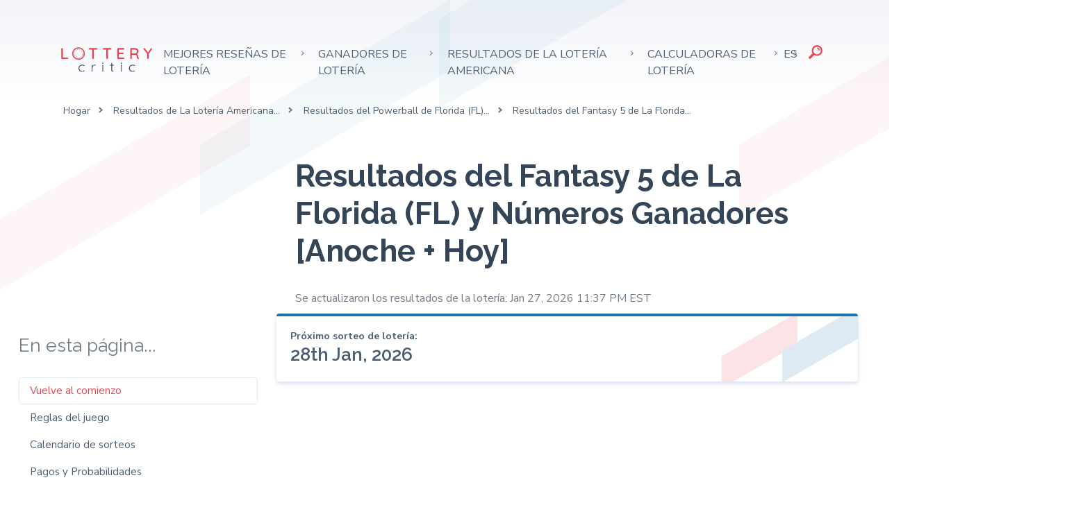

--- FILE ---
content_type: text/css
request_url: https://www.lotterycritic.com/wp-content/plugins/comeback-media-news-section-shortcode/style2.css?ver=6.6.4
body_size: 173
content:

.news-section {
    padding: 60px 20px;
    background: #ffffff;
}

.news-section-container {
    max-width: 1200px;
    margin: 0 auto;
}

.news-section-header {
    display: flex;
    justify-content: space-between;
    align-items: center;
    margin-bottom: 40px;
    flex-wrap: wrap;
    gap: 20px;
}

.news-section-heading {
    font-size: 36px;
    font-weight: 700;
    color: #1a1a1a;
    margin: 0;
}

.news-section-view-more {
    display: inline-flex;
    align-items: center;
    gap: 8px;
    color: #0073aa;
    text-decoration: none;
    font-weight: 600;
    font-size: 16px;
    transition: all 0.3s ease;
}

.news-section-view-more:hover {
    color: #005177;
    gap: 12px;
}

.news-section-grid {
    display: grid;
    grid-template-columns: repeat(auto-fill, minmax(320px, 1fr));
    gap: 30px;
}

.news-card {
    background: #ffffff;
    border-radius: 12px;
    overflow: hidden;
    box-shadow: 0 2px 8px rgba(0, 0, 0, 0.08);
    transition: all 0.3s ease;
    display: flex;
    flex-direction: column;
    padding-inline: 12px !important;
}


.news-card span {
    margin-bottom: 0px !important;
}

.news-card:hover {
    box-shadow: 0 8px 24px rgba(0, 0, 0, 0.12);
    transform: translateY(-4px);
}

.news-card-image {
    width: 100%;
    height: 220px;
    overflow: hidden;
}

.news-card-image a {
    display: block;
    height: 100%;
}

.news-card-image img {
    width: 100%;
    height: 100%;
    object-fit: cover;
    border-radius: 6px;
    transition: transform 0.3s ease;
}

.news-card:hover .news-card-image img {
    transform: scale(1.05);
}

.news-card-content {
    padding: 12px;
    display: flex;
    flex-direction: column;
    flex-grow: 1;
}

.news-card-meta {
    display: flex;
    gap: 12px;
    margin-bottom: 12px;
    font-size: 14px;
}


.news-card-date {
    color: #666;
}

.news-card-category {
    color: #0073aa;
    font-weight: 600;
}

.news-card-title {
    font-size: 20px;
    font-weight: 700;
    margin: 0 0 12px 0;
    line-height: 1.4;

}

.news-card-title a {
    color: #1a1a1a;
    text-decoration: none;
    transition: color 0.3s ease;
}

.news-card-title a:hover {
    color: #0073aa;
}

.news-card-excerpt {
    color: #666;
    line-height: 1.6;
    margin-bottom: 16px;
    flex-grow: 1;
}

.news-card-link {
    color: #0073aa;
    text-decoration: none;
    font-weight: 600;
    font-size: 15px;
    display: inline-block;
    transition: all 0.3s ease;
}

.news-card-link:hover {
    color: #005177;
    transform: translateX(4px);
}

.news-section-no-posts {
    text-align: center;
    padding: 40px;
    color: #666;
    font-size: 18px;
}

@media (max-width: 768px) {
    .news-section {
        padding: 40px 15px;
    }

    .news-section-heading {
        font-size: 28px;
    }

    .news-section-grid {
        grid-template-columns: 1fr;
        gap: 20px;
    }

    .news-section-header {
        flex-direction: column;
        align-items: flex-start;
    }
}

--- FILE ---
content_type: text/plain; charset=utf-8
request_url: https://ads.adthrive.com/http-api/cv2
body_size: 5132
content:
{"om":["0cpicd1q","0g8i9uvz","0iyi1awv","0p298ycs8g7","0pycs8g7","0qkgm1m4","0qqb9a98","0sm4lr19","0y0basn0","0y4hf6zu","1","1011_302_56233570","1011_302_56862082","1011_302_56862491","1011_302_56982182","1011_74_18364134","1028_8739738","1028_8739779","10868755","11142692","11509227","1162AC86ADP1891/85362","11641858","11648495","11697883","11837166","1185:1610326628","1185:1610326728","11896988","119plw33","12010080","12010084","12010088","12168663","12169133","12171239","12176509","12181287","124843_10","124848_8","12850755","12850756","1453468","1463327","1501806","16_553781814","16_564549740","17_23487686","17_23487695","17_24766949","17_24794123","1dynz4oo","1h7yhpl7","1kpkdyg3","1ybd10t0","206_546804","2132:42839771","2132:45089307","2132:45142077","2132:45327624","2132:45563177","2132:46038615","2132:46038653","2132:46039902","2149:11769254","2179:578002591586912259","2249:553779915","2249:553781814","2249:650662457","2249:700758149","228ff7cd-9337-4717-81d1-2ef72c1ac505","2307:0gpaphas","2307:0llgkye7","2307:1h7yhpl7","2307:1ybd10t0","2307:286bn7o6","2307:3v2n6fcp","2307:42tyd08u","2307:4jvxy62x","2307:6q6gnywp","2307:7uqs49qv","2307:7xb3th35","2307:8linfb0q","2307:8orkh93v","2307:9925w9vu","2307:9ckgjh5j","2307:9krcxphu","2307:a8beztgq","2307:a90208mb","2307:b39rnvp2","2307:b5e77p2y","2307:b5idbd4d","2307:bpecuyjx","2307:cuudl2xr","2307:d8lb4cac","2307:d9qcd1j6","2307:dm4f74yx","2307:dsugp5th","2307:e1an7fls","2307:f3tdw9f3","2307:g749lgab","2307:gjej01ec","2307:h4ri05oz","2307:h9hxhm9h","2307:hfqgqvcv","2307:hn3eanl8","2307:icajkkn0","2307:ixnblmho","2307:kbu6vdml","2307:lxoi65lp","2307:lym1wdwi","2307:na2pno8k","2307:o2s05iig","2307:o4v8lu9d","2307:o6aixi0z","2307:q0nt8p8d","2307:q1a81kuj","2307:r0u09phz","2307:revf1erj","2307:s400875z","2307:u4atmpu4","2307:v958nz4c","2307:wdpqcqr6","2307:y96tvrmt","2307:z2zvrgyz","23618421","23t9uf9c","2409_15064_70_86698029","2409_25495_176_CR52092921","2409_25495_176_CR52178316","2409_25495_176_CR52178317","2409_25495_176_CR52240029","2409_25495_176_CR52240048","2409_25495_176_CR52240052","24xairda","25048614","25_87z6cimm","25_m2n177jy","25_op9gtamy","25_oz31jrd0","262808","2662_200562_8166427","2662_200562_8168520","2662_200562_8168537","2662_255125_8179289","2676:80207597","2676:85987448","2676:85987450","2676:86434325","2676:86434341","2676:86434696","2676:86698029","2676:86739499","2676:86739702","2676:86739704","2676:86948393","2715_9888_522709","28925636","29402249","29414696","29414711","2974:8168473","2_206_554471","2p298u0gomp","3018/389209dae15280469f2f4812c7e322f3","308_125203_20","308_125204_13","31809564","32j56hnc","33419362","33603859","33605181","33605403","33605623","33637455","34379117","3658_104709_5o763de9","3658_104709_9ckgjh5j","3658_104709_d8lb4cac","3658_104709_s400875z","3658_136236_hn3eanl8","3658_150236_gjej01ec","3658_15078_cuudl2xr","3658_15106_u4atmpu4","3658_203382_f3tdw9f3","3658_203382_y96tvrmt","3658_211122_0gpaphas","3658_24589_9mspm15z","3658_67113_8linfb0q","3658_67113_rk5pkdan","3658_87799_kbu6vdml","3658_93957_T26479487","36_46_11837166","3745kao5","375227988","381513943572","38495746","39303318","39364467","395389984","3LMBEkP-wis","3a7sb5xc","3ht3x9kw","3v2n6fcp","3yq234cm","3yuxoojp","409_226336","409_226352","409_228358","409_228380","42231835","43919985","43a7ptxe","44023623","44629254","45327625","458901553568","45999649","46_11769254","46_12168663","47869802","481703827","485027845327","487951","48858734","48877306","49123013","4941618","4aqwokyz","4etfwvf1","4fk9nxse","4mmcjpc4","4qks9viz","503677","51372397","51372434","5316_1685752_a0780d94-47f1-41d9-812b-138553be12ec","53v6aquw","547332","5510:3a7sb5xc","5510:bb6qv9bt","5510:cymho2zs","5510:h4ri05oz","5510:pefxr7k2","5510:quk7w53j","5510:u46a17bg","5510:u4atmpu4","5510:uthpc18j","5510:w31aqin2","5532:553781814","55344524","553781814","5563_66529_OADD2.7353135343869_1G0D9YQUG9JX02VYLG","55763524","557_409_216486","557_409_220139","557_409_220344","557_409_223589","557_409_228356","558_93_0sm4lr19","558_93_lym1wdwi","558_93_u4atmpu4","56071098","560_74_18268080","56183647","56341213","56632486","56824595","5726507811","573918491","576777115309199355","5826591541","59873208","59873224","59873227","59873231","5sfc9ja1","60157548","60157596","60168533","60168597","60415630","60485583","605367472","60638194","60708782","61085224","61102880","61444664","618576351","61881619","618876699","61900466","619089559","61916211","61916223","61916225","61916229","61932920","61932925","62187798","6226512763","6226527055","6250_66552_1114688213","6250_66552_T26310990","627227759","627301267","627309156","627309159","628015148","628086965","628153053","628153173","628222860","628223277","628360579","628360582","628444259","628444349","628444433","628444439","628456310","628456382","628456391","628622163","628622172","628622178","628622241","628622244","628622250","628683371","628687043","628687157","628687460","628687463","628803013","628841673","629007394","629009180","629167998","629168001","629168010","629168565","629171196","629171202","62947620","62959437","630928655","63132637","6365_61796_784844652399","6365_61796_791179315429","636910768489","6547_67916_3Bf00nSrWlVJfO0SgkSL","6547_67916_7m4mzgEVyLq6bJkBnL0Q","6547_67916_JTiZFgdIVCHauI2ysHBz","6547_67916_KWZZOJzyuE6c9q6VBcHD","6547_67916_Yvu65a5MDiYJ7jQ00ocq","6547_67916_bMBm7s1OzBksAdLvaPXQ","6547_67916_ipTzV3tEBRt7opL0mVDr","6547_67916_qDSniZ58Gwet48gG8VUa","659713728691","680597458938","680_99480_700109379","680_99480_700109389","680_99480_700109391","690_99485_1610326628","690_99485_1610326728","695879901","697189861","697876997","6ejtrnf9","6mrds7pc","6pamm6b8","6z26stpw","700109389","700109399","702834484","703236325","704889081","705115233","705115523","705555311","705555329","706879886","706892500","708727053","725271087996","7354_138543_79515059","7354_138543_84805497","7414_121891_5875727","74243_74_18364017","74243_74_18364062","74243_74_18364087","74243_74_18364134","74wv3qdx","754085118673","77gj3an4","786935973586","787423891910","794109848040","7969_149355_45327624","7969_149355_45999649","7cmeqmw8","7dslv0f8","7mp6p94c","7ok1o7xx","7qevw67b","7qkajqck","7rj1j7l8","7sf7w6kh","7u298qs49qv","7x298b3th35","7xb3th35","7yz8chnz","8152859","8152878","8152879","8160967","8166427","8168539","8172728","8172734","8172741","8193073","8193076","8193078","82133854","82133859","83448059","84805497","85702027","85943197","86087909","86087917","86088017","86434654","86470625","86861999","8831024240_564549740","8968064","8b5u826e","8edb3geb","8linfb0q","8o298rkh93v","8o93jd63","8orkh93v","9057/0328842c8f1d017570ede5c97267f40d","9057/0da634e56b4dee1eb149a27fcef83898","9057/211d1f0fa71d1a58cabee51f2180e38f","9057/37a3ff30354283181bfb9fb2ec2f8f75","9057/b232bee09e318349723e6bde72381ba0","96b380ef-ae42-4d4d-9286-05dcc8496fac","97_8193073","97_8193078","9925w9vu","9cv2cppz","9i2ttdsc","9krcxphu","GUqEjJwcS0s","a24l6iop","a566o9hb","a7wye4jw","a8beztgq","a90208mb","aac0dd19-e7ec-43ac-93fb-e6349e44aab3","aevb5kib","ahnxpq60","arkbrnjf","b39rnvp2","b5e77p2y","b5idbd4d","b90cwbcd","bb6qv9bt","bc5edztw","bodqfosc","bpecuyjx","c0mw623r","c1hsjx06","ccjshd7v","ce17a6ey","chr203vn","ckaxy2zm","cr-2azmi2ttu9vd","cr-2azmi2ttuatj","cr-2azmi2ttubwe","cr-2azmi2ttubxe","cr-6ovjht2eubxe","cr-Bitc7n_p9iw__vat__49i_k_6v6_h_jce2vj5h_buspHgokm","cr-aaqt0kzrubwj","cr-aav22g0xubwj","cr-aaw20e1rubwj","cr-aaw20e1subwj","cr-aaw20e2pubwj","cr-aaw20e3pubwj","cr-aawz3f0pubwj","cr-f6puwm2x27tf1","cr-fib7mzvxubwe","cr-fib7mzvxubxe","cr-g7ywwk2qvft","cr-g7ywwk5qvft","cr-ghun4f53uatj","cr-kz4ol95lubwe","cr-q3xo02ccuatj","cr-rd70oyxguatj","cr-wvy9pnlnu9vd","cr223-e8tw3e4qxeu","ct0wxkj7","cunmjkl4","cuudl2xr","cymho2zs","d02sgs5o","dsugp5th","dxfpbb3p","e1an7fls","eal0nev6","edkk1gna","edspht56","eqbvsedt","exgmab74","extremereach_creative_76559239","ey8vsnzk","eyprp485","f1qsngg8","f3h9fqou","f3tdw9f3","f5fbd9dc-ce7f-4552-b721-e030c1be5e19","f8e4ig0n","fef79a3b-ba30-4753-b605-07374bd024ac","fjp0ceax","fleb9ndb","fqsh3oko","g1cx0n31","g29thswx","g2ozgyf2","g5egxitt","g749lgab","ga9te2s9","ge4kwk32","h1m1w12p","h4ri05oz","heb21q1u","hf298qgqvcv","hffavbt7","hfqgqvcv","hgrz3ggo","hi8dd2jh","hn3eanl8","i35hdrxv","i7d454oj","i9hhk5j7","icajkkn0","ipnvu7pa","iu5svso2","ixnblmho","j32989smngx","j39smngx","jfy9255s","jnerlu0d","jsu57unw","jsy1a3jk","k2xfz54q","kbu6vdml","kk5768bd","kx5rgl0a","l2pqjr4b","lc1wx7d6","lc408s2k","ll77hviy","lqik9cb3","lxlnailk","lxoi65lp","lym1wdwi","m4xt6ckm","mg96m6xw","mgi60wg2","mhk98j8a","mmr74uc4","mnzinbrt","muvxy961","n8w0plts","nr2985arrhc","ntjn5z55","o2s05iig","o79rfir1","of8dd9pr","off735cj","oj70mowv","on4c2e72","oz31jrd0","p0odjzyt","p3lqbugu","pi9dvb89","pkydekxi","pl298th4l1a","plth4l1a","pm9dmfkk","ppn03peq","q33mvhkz","q9plh3qd","qqj2iqh7","quk7w53j","quspexj2","qxyinqse","r0u09phz","r6vl3f1t","rnvjtx7r","rtxq1ut9","s4s41bit","sfg1qb1x","sl57pdtd","sq2983uu9ln","sqmqxvaf","ssnofwh5","thi4ww4t","ti0s3bz3","ttjmhjja","ttvuqq7b","u1jb75sm","u2298x4z0j8","u2x4z0j8","u30fsj32","u32980fsj32","u3i8n6ef","u4atmpu4","un298m41vt6","uthpc18j","uuw0t8q6","v705kko8","vbbpi5om","vdcb5d4i","vdpy7l2e","w29yu4s2","w31aqin2","w6tr7aaj","wih2rdv3","wu5qr81l","wvuhrb6o","wxfnrapl","x420t9me","xcz964hp","xgjdt26g","xies7jcx","xncaqh7c","xszg0ebh","xtxa8s2d","y141rtv6","y44dspxu","y51tr986","y96tvrmt","ya949d2z","yass8yy7","ygmhp6c6","ygwxiaon","yi6qlg3p","ylz2n35t","z0t9f1cw","z2zvrgyz","zep75yl2","zfexqyi5","zibvsmsx","ziox91q0","zmciaqa3","zsvdh1xi","zw6jpag6","zwk242hn","7979132","7979135"],"pmp":[],"adomains":["123notices.com","1md.org","about.bugmd.com","acelauncher.com","adameve.com","akusoli.com","allyspin.com","askanexpertonline.com","atomapplications.com","bassbet.com","betsson.gr","biz-zone.co","bizreach.jp","braverx.com","bubbleroom.se","bugmd.com","buydrcleanspray.com","byrna.com","capitaloneshopping.com","clarifion.com","combatironapparel.com","controlcase.com","convertwithwave.com","cotosen.com","countingmypennies.com","cratedb.com","croisieurope.be","cs.money","dallasnews.com","definition.org","derila-ergo.com","dhgate.com","dhs.gov","displate.com","easyprint.app","easyrecipefinder.co","fabpop.net","familynow.club","fla-keys.com","folkaly.com","g123.jp","gameswaka.com","getbugmd.com","getconsumerchoice.com","getcubbie.com","gowavebrowser.co","gowdr.com","gransino.com","grosvenorcasinos.com","guard.io","hero-wars.com","holts.com","instantbuzz.net","itsmanual.com","jackpotcitycasino.com","justanswer.com","justanswer.es","la-date.com","lightinthebox.com","liverrenew.com","local.com","lovehoney.com","lulutox.com","lymphsystemsupport.com","manualsdirectory.org","meccabingo.com","medimops.de","mensdrivingforce.com","millioner.com","miniretornaveis.com","mobiplus.me","myiq.com","national-lottery.co.uk","naturalhealthreports.net","nbliver360.com","nikke-global.com","nordicspirit.co.uk","nuubu.com","onlinemanualspdf.co","original-play.com","outliermodel.com","paperela.com","paradisestays.site","parasiterelief.com","peta.org","photoshelter.com","plannedparenthood.org","playvod-za.com","printeasilyapp.com","printwithwave.com","profitor.com","quicklearnx.com","quickrecipehub.com","rakuten-sec.co.jp","rangeusa.com","refinancegold.com","robocat.com","royalcaribbean.com","saba.com.mx","shift.com","simple.life","spinbara.com","systeme.io","taboola.com","tackenberg.de","temu.com","tenfactorialrocks.com","theoceanac.com","topaipick.com","totaladblock.com","usconcealedcarry.com","vagisil.com","vegashero.com","vegogarden.com","veryfast.io","viewmanuals.com","viewrecipe.net","votervoice.net","vuse.com","wavebrowser.co","wavebrowserpro.com","weareplannedparenthood.org","xiaflex.com","yourchamilia.com"]}